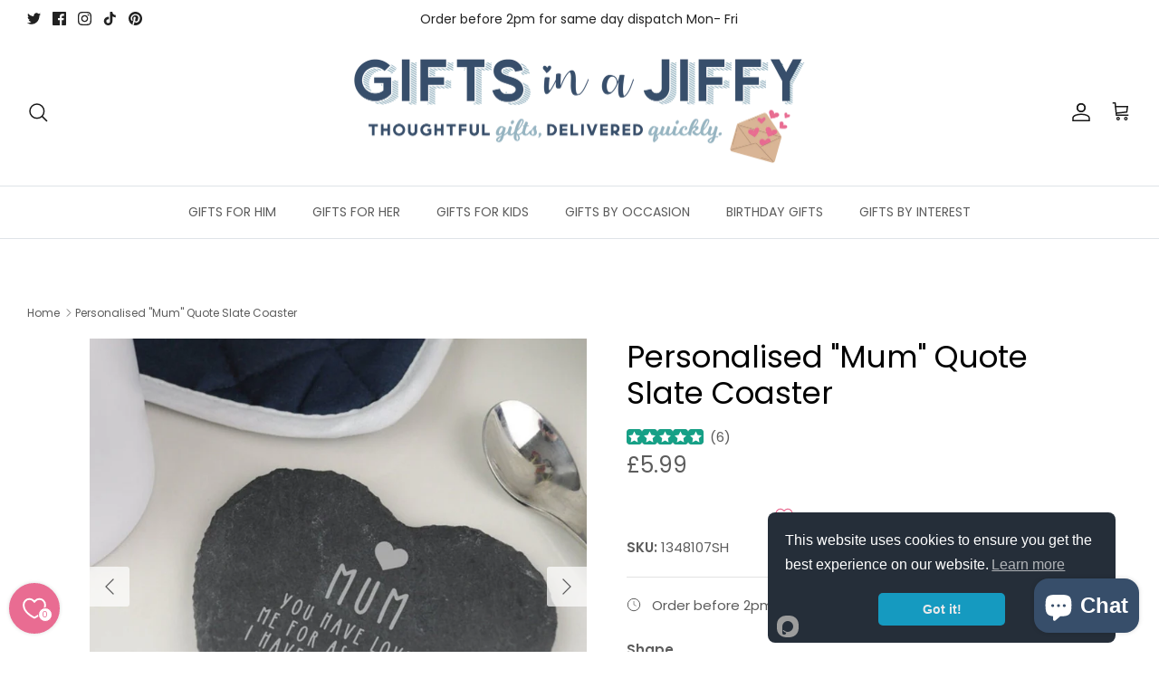

--- FILE ---
content_type: text/html; charset=utf-8
request_url: https://giftsinajiffy.co.uk/recommendations/products?section_id=template--17526521495789__recommendations&limit=4&product_id=8199429292269
body_size: 2372
content:
<div id="shopify-section-template--17526521495789__recommendations" class="shopify-section section-product-recommendations"><div
  class="product-recommendations"
  data-section-id="template--17526521495789__recommendations"
  data-url="/recommendations/products?section_id=template--17526521495789__recommendations&limit=4&product_id=8199429292269"
  data-components="accordion,modal"
  data-cc-animate
>
  
    <div class="container fully-spaced-row">
      <h4 class="align-center hometitle">You may also like</h4>

      <div class="collection-listing related-collection">
        <div class="product-list product-list--per-row-4 product-list--per-row-mob-2 product-list--image-shape-square">
              <div data-product-id="5505552580772" class="product-block" >
  <div class="block-inner">
    <div class="block-inner-inner">
      
<div class="image-cont image-cont--with-secondary-image ">
          <a class="product-link" href="/products/heart-square-slate-coaster-mothers-day-gift-i-love-you-to-the-moon-and-back-personalised-coaster-cute-gift-for-mum-mummy?pr_prod_strat=e5_desc&pr_rec_id=49fe9be41&pr_rec_pid=5505552580772&pr_ref_pid=8199429292269&pr_seq=uniform" aria-label="Personalised &#39;I Love You To The Moon And Back&#39; Slate Coaster" tabindex="-1">
            <div class="image-label-wrap">
              <div><div class="product-block__image product-block__image--primary product-block__image--active" data-media-id="29136219144429"><div class="rimage-outer-wrapper" >
  <div class="rimage-wrapper lazyload--placeholder" style="padding-top:100.0%"
       ><img class="rimage__image lazyload fade-in cover"
      data-src="//giftsinajiffy.co.uk/cdn/shop/products/1348107MK_3_{width}x.jpg?v=1644234713"
      data-widths="[180, 220, 300, 360, 460, 540, 720, 900, 1080, 1296, 1512, 1728, 2048]"
      data-aspectratio="1.0"
      data-sizes="auto"
      alt="Personalised Natural Slate Coaster &#39;I Love You To The Moon And Back&#39; - Heart / Square Drinks Mat Gift for Mum, Mummy"
      data-parent-fit="cover" style="object-position: ">

    <noscript>
      <img class="rimage__image" src="//giftsinajiffy.co.uk/cdn/shop/products/1348107MK_3_1024x1024.jpg?v=1644234713" alt="Personalised Natural Slate Coaster &#39;I Love You To The Moon And Back&#39; - Heart / Square Drinks Mat Gift for Mum, Mummy">
    </noscript>
  </div>
</div>
</div><div class="product-block__image product-block__image--secondary rimage-wrapper lazyload--placeholder product-block__image--show-on-hover product-block__image--inactivated"
                        data-media-id="10558035787940"
                        data-image-index="1">
                      <div class="lazyload--manual rimage-background fade-in cover"
                          data-lazy-bgset-src="//giftsinajiffy.co.uk/cdn/shop/products/il_fullxfull.2263556909_myui.jpg?v=1644234713"
                          data-lazy-bgset-aspect-ratio="1.0"
                          data-lazy-bgset-width="1000"
                          data-sizes="auto"
                          data-parent-fit="cover"></div>
                    </div><div class="product-block__image product-block__image--secondary rimage-wrapper lazyload--placeholder product-block__image--inactivated"
                        data-media-id="29136219046125"
                        data-image-index="2">
                      <div class="lazyload--manual rimage-background fade-in cover"
                          data-lazy-bgset-src="//giftsinajiffy.co.uk/cdn/shop/products/1348107MK_4.jpg?v=1644234713"
                          data-lazy-bgset-aspect-ratio="1.0"
                          data-lazy-bgset-width="2759"
                          data-sizes="auto"
                          data-parent-fit="cover"></div>
                    </div><div class="product-block__image product-block__image--secondary rimage-wrapper lazyload--placeholder product-block__image--inactivated"
                        data-media-id="10558035820708"
                        data-image-index="3">
                      <div class="lazyload--manual rimage-background fade-in cover"
                          data-lazy-bgset-src="//giftsinajiffy.co.uk/cdn/shop/products/il_fullxfull.2263556501_ps09.jpg?v=1644234713"
                          data-lazy-bgset-aspect-ratio="1.0"
                          data-lazy-bgset-width="1000"
                          data-sizes="auto"
                          data-parent-fit="cover"></div>
                    </div><div class="product-block__image product-block__image--secondary rimage-wrapper lazyload--placeholder product-block__image--inactivated"
                        data-media-id="10558035853476"
                        data-image-index="4">
                      <div class="lazyload--manual rimage-background fade-in cover"
                          data-lazy-bgset-src="//giftsinajiffy.co.uk/cdn/shop/products/il_fullxfull.2263556639_fonk.jpg?v=1644234713"
                          data-lazy-bgset-aspect-ratio="1.0"
                          data-lazy-bgset-width="1000"
                          data-sizes="auto"
                          data-parent-fit="cover"></div>
                    </div><div class="product-block__image product-block__image--secondary rimage-wrapper lazyload--placeholder product-block__image--inactivated"
                        data-media-id="29136219078893"
                        data-image-index="5">
                      <div class="lazyload--manual rimage-background fade-in cover"
                          data-lazy-bgset-src="//giftsinajiffy.co.uk/cdn/shop/products/1348107MK_1.jpg?v=1644234713"
                          data-lazy-bgset-aspect-ratio="1.0"
                          data-lazy-bgset-width="2692"
                          data-sizes="auto"
                          data-parent-fit="cover"></div>
                    </div><div class="product-block__image product-block__image--secondary rimage-wrapper lazyload--placeholder product-block__image--inactivated"
                        data-media-id="29136219111661"
                        data-image-index="6">
                      <div class="lazyload--manual rimage-background fade-in cover"
                          data-lazy-bgset-src="//giftsinajiffy.co.uk/cdn/shop/products/1348107MK_2.jpg?v=1644234713"
                          data-lazy-bgset-aspect-ratio="1.0"
                          data-lazy-bgset-width="2803"
                          data-sizes="auto"
                          data-parent-fit="cover"></div>
                    </div><div class="product-block__image product-block__image--secondary rimage-wrapper lazyload--placeholder product-block__image--inactivated"
                        data-media-id="10558035984548"
                        data-image-index="7">
                      <div class="lazyload--manual rimage-background fade-in cover"
                          data-lazy-bgset-src="//giftsinajiffy.co.uk/cdn/shop/products/il_fullxfull.2215959632_cwv1.jpg?v=1644234713"
                          data-lazy-bgset-aspect-ratio="1.0"
                          data-lazy-bgset-width="1000"
                          data-sizes="auto"
                          data-parent-fit="cover"></div>
                    </div><div class="product-block__image product-block__image--secondary rimage-wrapper lazyload--placeholder product-block__image--inactivated"
                        data-media-id="10558036050084"
                        data-image-index="8">
                      <div class="lazyload--manual rimage-background fade-in cover"
                          data-lazy-bgset-src="//giftsinajiffy.co.uk/cdn/shop/products/il_fullxfull.2263556499_niin.jpg?v=1644234713"
                          data-lazy-bgset-aspect-ratio="0.999000999000999"
                          data-lazy-bgset-width="1000"
                          data-sizes="auto"
                          data-parent-fit="cover"></div>
                    </div></div><div class="product-block__image-dots" aria-hidden="true">
                    <div class="product-block__image-dot product-block__image-dot--active"></div><div class="product-block__image-dot"></div><div class="product-block__image-dot product-block__image-dot--more"></div></div>
            </div>
          </a><a class="image-page-button image-page-button--previous ltr-icon" href="#" aria-label="Previous" tabindex="-1"><svg xmlns="http://www.w3.org/2000/svg" width="24" height="24" viewBox="0 0 24 24" fill="none" stroke="currentColor" stroke-width="1.3" stroke-linecap="round" stroke-linejoin="round" class="feather feather-chevron-left"><title>Left</title><polyline points="15 18 9 12 15 6"></polyline></svg></a>
            <a class="image-page-button image-page-button--next ltr-icon" href="#" aria-label="Previous" tabindex="-1"><svg xmlns="http://www.w3.org/2000/svg" width="24" height="24" viewBox="0 0 24 24" fill="none" stroke="currentColor" stroke-width="1.3" stroke-linecap="round" stroke-linejoin="round" class="feather feather-chevron-right"><title>Right</title><polyline points="9 18 15 12 9 6"></polyline></svg></a>
            
              <a class="btn btn--secondary quickbuy-toggle" href="/products/heart-square-slate-coaster-mothers-day-gift-i-love-you-to-the-moon-and-back-personalised-coaster-cute-gift-for-mum-mummy?pr_prod_strat=e5_desc&pr_rec_id=49fe9be41&pr_rec_pid=5505552580772&pr_ref_pid=8199429292269&pr_seq=uniform">Quick buy</a>
            
          
        </div>
      

      <div class="product-info">
        <div class="inner">
          <div class="innerer">
            <a class="product-link" href="/products/heart-square-slate-coaster-mothers-day-gift-i-love-you-to-the-moon-and-back-personalised-coaster-cute-gift-for-mum-mummy?pr_prod_strat=e5_desc&pr_rec_id=49fe9be41&pr_rec_pid=5505552580772&pr_ref_pid=8199429292269&pr_seq=uniform"><div class="AirReviews-Widget AirReviews-Widget--Stars" data-review-avg="4.8" data-review-count="10" ></div>
              <div class="product-block__title">Personalised &#39;I Love You To The Moon And Back&#39; Slate Coaster</div><div class="product-price">
                
                <span class="product-price__item product-price__amount  theme-money">£9.99
</span>
                

                
              </div>

              
            </a></div>
        </div>
      </div>
    </div>
  </div><div class="quickbuy-container">
        <a href="#" class="close-detail" aria-label="Close quick buy" tabindex="-1"><svg xmlns="http://www.w3.org/2000/svg" width="24" height="24" viewBox="0 0 24 24" fill="none" stroke="currentColor" stroke-width="1" stroke-linecap="round" stroke-linejoin="round" class="feather feather-x" aria-hidden="true"><line x1="18" y1="6" x2="6" y2="18"></line><line x1="6" y1="6" x2="18" y2="18"></line></svg></a>
        <div class="inner"></div>
      </div></div>

            

              <div data-product-id="5505546780836" class="product-block" >
  <div class="block-inner">
    <div class="block-inner-inner">
      
<div class="image-cont image-cont--with-secondary-image ">
          <a class="product-link" href="/products/mothers-day-gift-mummysauras-dinosaur-coaster-square-slate-coaster-cute-gift-for-mum-mummy-funny-gift?pr_prod_strat=e5_desc&pr_rec_id=49fe9be41&pr_rec_pid=5505546780836&pr_ref_pid=8199429292269&pr_seq=uniform" aria-label="Personalised &quot;Mummysaurus&quot; Dinosaur Square Slate Coaster - Like A Normal Mummy But More Rawr-Some" tabindex="-1">
            <div class="image-label-wrap">
              <div><div class="product-block__image product-block__image--primary product-block__image--active" data-media-id="29281688748269"><div class="rimage-outer-wrapper" >
  <div class="rimage-wrapper lazyload--placeholder" style="padding-top:100.0%"
       ><img class="rimage__image lazyload fade-in cover"
      data-src="//giftsinajiffy.co.uk/cdn/shop/products/1347907DM_Mummysaurus_Coaster_Lifestyle_4_{width}x.jpg?v=1646414404"
      data-widths="[180, 220, 300, 360, 460, 540, 720, 900, 1080, 1296, 1512, 1728, 2048]"
      data-aspectratio="1.0"
      data-sizes="auto"
      alt="Personalised &quot;Mummysaurus&quot; Dinosaur Square Slate Coaster - Like A Normal Mummy But More Rawr-Some"
      data-parent-fit="cover" style="object-position: ">

    <noscript>
      <img class="rimage__image" src="//giftsinajiffy.co.uk/cdn/shop/products/1347907DM_Mummysaurus_Coaster_Lifestyle_4_1024x1024.jpg?v=1646414404" alt="Personalised &quot;Mummysaurus&quot; Dinosaur Square Slate Coaster - Like A Normal Mummy But More Rawr-Some">
    </noscript>
  </div>
</div>
</div><div class="product-block__image product-block__image--secondary rimage-wrapper lazyload--placeholder product-block__image--show-on-hover product-block__image--inactivated"
                        data-media-id="29281688781037"
                        data-image-index="1">
                      <div class="lazyload--manual rimage-background fade-in cover"
                          data-lazy-bgset-src="//giftsinajiffy.co.uk/cdn/shop/products/1347907DM_Mummysaurus_Coaster_Lifestyle_1.jpg?v=1646414404"
                          data-lazy-bgset-aspect-ratio="1.0"
                          data-lazy-bgset-width="2172"
                          data-sizes="auto"
                          data-parent-fit="cover"></div>
                    </div><div class="product-block__image product-block__image--secondary rimage-wrapper lazyload--placeholder product-block__image--inactivated"
                        data-media-id="29281688715501"
                        data-image-index="2">
                      <div class="lazyload--manual rimage-background fade-in cover"
                          data-lazy-bgset-src="//giftsinajiffy.co.uk/cdn/shop/products/1347907DM_Mummysaurus_Coaster_Lifestyle_3.jpg?v=1646414404"
                          data-lazy-bgset-aspect-ratio="1.0003623188405797"
                          data-lazy-bgset-width="2761"
                          data-sizes="auto"
                          data-parent-fit="cover"></div>
                    </div><div class="product-block__image product-block__image--secondary rimage-wrapper lazyload--placeholder product-block__image--inactivated"
                        data-media-id="29281688813805"
                        data-image-index="3">
                      <div class="lazyload--manual rimage-background fade-in cover"
                          data-lazy-bgset-src="//giftsinajiffy.co.uk/cdn/shop/products/1347907DM_Mummysaurus_Coaster_Lifestyle_2.jpg?v=1646414404"
                          data-lazy-bgset-aspect-ratio="0.9996233521657251"
                          data-lazy-bgset-width="2654"
                          data-sizes="auto"
                          data-parent-fit="cover"></div>
                    </div></div><div class="product-block__image-dots" aria-hidden="true">
                    <div class="product-block__image-dot product-block__image-dot--active"></div><div class="product-block__image-dot"></div><div class="product-block__image-dot product-block__image-dot--more"></div></div>
            </div>
          </a><a class="image-page-button image-page-button--previous ltr-icon" href="#" aria-label="Previous" tabindex="-1"><svg xmlns="http://www.w3.org/2000/svg" width="24" height="24" viewBox="0 0 24 24" fill="none" stroke="currentColor" stroke-width="1.3" stroke-linecap="round" stroke-linejoin="round" class="feather feather-chevron-left"><title>Left</title><polyline points="15 18 9 12 15 6"></polyline></svg></a>
            <a class="image-page-button image-page-button--next ltr-icon" href="#" aria-label="Previous" tabindex="-1"><svg xmlns="http://www.w3.org/2000/svg" width="24" height="24" viewBox="0 0 24 24" fill="none" stroke="currentColor" stroke-width="1.3" stroke-linecap="round" stroke-linejoin="round" class="feather feather-chevron-right"><title>Right</title><polyline points="9 18 15 12 9 6"></polyline></svg></a>
            
              <a class="btn btn--secondary quickbuy-toggle" href="/products/mothers-day-gift-mummysauras-dinosaur-coaster-square-slate-coaster-cute-gift-for-mum-mummy-funny-gift?pr_prod_strat=e5_desc&pr_rec_id=49fe9be41&pr_rec_pid=5505546780836&pr_ref_pid=8199429292269&pr_seq=uniform">Quick buy</a>
            
          
        </div>
      

      <div class="product-info">
        <div class="inner">
          <div class="innerer">
            <a class="product-link" href="/products/mothers-day-gift-mummysauras-dinosaur-coaster-square-slate-coaster-cute-gift-for-mum-mummy-funny-gift?pr_prod_strat=e5_desc&pr_rec_id=49fe9be41&pr_rec_pid=5505546780836&pr_ref_pid=8199429292269&pr_seq=uniform"><div class="AirReviews-Widget AirReviews-Widget--Stars" data-review-avg="4.6" data-review-count="5" ></div>
              <div class="product-block__title">Personalised &quot;Mummysaurus&quot; Dinosaur Square Slate Coaster - Like A Normal Mummy But More Rawr-Some</div><div class="product-price">
                
                <span class="product-price__item product-price__amount  theme-money">£9.99
</span>
                

                
              </div>

              
            </a></div>
        </div>
      </div>
    </div>
  </div><div class="quickbuy-container">
        <a href="#" class="close-detail" aria-label="Close quick buy" tabindex="-1"><svg xmlns="http://www.w3.org/2000/svg" width="24" height="24" viewBox="0 0 24 24" fill="none" stroke="currentColor" stroke-width="1" stroke-linecap="round" stroke-linejoin="round" class="feather feather-x" aria-hidden="true"><line x1="18" y1="6" x2="6" y2="18"></line><line x1="6" y1="6" x2="18" y2="18"></line></svg></a>
        <div class="inner"></div>
      </div></div>

            

              <div data-product-id="5505518764196" class="product-block" >
  <div class="block-inner">
    <div class="block-inner-inner">
      
<div class="image-cont image-cont--with-secondary-image ">
          <a class="product-link" href="/products/dog-or-cat-mothers-day-gift-pawsome-mum-to-pet-name-slate-personalised-coaster-custom-name-and-paw-print-design-dog-cat-name?pr_prod_strat=e5_desc&pr_rec_id=49fe9be41&pr_rec_pid=5505518764196&pr_ref_pid=8199429292269&pr_seq=uniform" aria-label="Personalised &#39;Pawsome Mum&#39; Slate Coaster" tabindex="-1">
            <div class="image-label-wrap">
              <div><div class="product-block__image product-block__image--primary product-block__image--active" data-media-id="29122242609389"><div class="rimage-outer-wrapper" >
  <div class="rimage-wrapper lazyload--placeholder" style="padding-top:100.0%"
       ><img class="rimage__image lazyload fade-in cover"
      data-src="//giftsinajiffy.co.uk/cdn/shop/products/1347907KP_Pawsome_Mum_Slate_Square_Coaster_6_{width}x.jpg?v=1643994935"
      data-widths="[180, 220, 300, 360, 460, 540, 720, 900, 1080, 1296, 1512, 1728, 2048]"
      data-aspectratio="1.0"
      data-sizes="auto"
      alt="Personalised &#39;Pawsome Mum&#39; Square / Heart Slate Coaster"
      data-parent-fit="cover" style="object-position: ">

    <noscript>
      <img class="rimage__image" src="//giftsinajiffy.co.uk/cdn/shop/products/1347907KP_Pawsome_Mum_Slate_Square_Coaster_6_1024x1024.jpg?v=1643994935" alt="Personalised &#39;Pawsome Mum&#39; Square / Heart Slate Coaster">
    </noscript>
  </div>
</div>
</div><div class="product-block__image product-block__image--secondary rimage-wrapper lazyload--placeholder product-block__image--show-on-hover product-block__image--inactivated"
                        data-media-id="29340204794093"
                        data-image-index="1">
                      <div class="lazyload--manual rimage-background fade-in cover"
                          data-lazy-bgset-src="//giftsinajiffy.co.uk/cdn/shop/products/1348107KP_Heart_Pawsome_Mum_Coaster_1.jpg?v=1647257844"
                          data-lazy-bgset-aspect-ratio="1.0"
                          data-lazy-bgset-width="2461"
                          data-sizes="auto"
                          data-parent-fit="cover"></div>
                    </div><div class="product-block__image product-block__image--secondary rimage-wrapper lazyload--placeholder product-block__image--inactivated"
                        data-media-id="29122242412781"
                        data-image-index="2">
                      <div class="lazyload--manual rimage-background fade-in cover"
                          data-lazy-bgset-src="//giftsinajiffy.co.uk/cdn/shop/products/1347907KP_Pawsome_Mum_Slate_Square_Coaster_7.jpg?v=1647257844"
                          data-lazy-bgset-aspect-ratio="1.0"
                          data-lazy-bgset-width="3034"
                          data-sizes="auto"
                          data-parent-fit="cover"></div>
                    </div><div class="product-block__image product-block__image--secondary rimage-wrapper lazyload--placeholder product-block__image--inactivated"
                        data-media-id="29340204761325"
                        data-image-index="3">
                      <div class="lazyload--manual rimage-background fade-in cover"
                          data-lazy-bgset-src="//giftsinajiffy.co.uk/cdn/shop/products/1348107KP_Heart_Pawsome_Mum_Coaster_3.jpg?v=1647257844"
                          data-lazy-bgset-aspect-ratio="0.9996951219512196"
                          data-lazy-bgset-width="3279"
                          data-sizes="auto"
                          data-parent-fit="cover"></div>
                    </div><div class="product-block__image product-block__image--secondary rimage-wrapper lazyload--placeholder product-block__image--inactivated"
                        data-media-id="29122242445549"
                        data-image-index="4">
                      <div class="lazyload--manual rimage-background fade-in cover"
                          data-lazy-bgset-src="//giftsinajiffy.co.uk/cdn/shop/products/1347907KP_Pawsome_Mum_Slate_Square_Coaster_1.jpg?v=1647257844"
                          data-lazy-bgset-aspect-ratio="1.0"
                          data-lazy-bgset-width="2718"
                          data-sizes="auto"
                          data-parent-fit="cover"></div>
                    </div><div class="product-block__image product-block__image--secondary rimage-wrapper lazyload--placeholder product-block__image--inactivated"
                        data-media-id="29340204826861"
                        data-image-index="5">
                      <div class="lazyload--manual rimage-background fade-in cover"
                          data-lazy-bgset-src="//giftsinajiffy.co.uk/cdn/shop/products/1348107KP_Heart_Pawsome_Mum_Coaster_2.jpg?v=1647257844"
                          data-lazy-bgset-aspect-ratio="1.0"
                          data-lazy-bgset-width="2972"
                          data-sizes="auto"
                          data-parent-fit="cover"></div>
                    </div><div class="product-block__image product-block__image--secondary rimage-wrapper lazyload--placeholder product-block__image--inactivated"
                        data-media-id="29122242478317"
                        data-image-index="6">
                      <div class="lazyload--manual rimage-background fade-in cover"
                          data-lazy-bgset-src="//giftsinajiffy.co.uk/cdn/shop/products/1347907KP_Pawsome_Mum_Slate_Square_Coaster_2.jpg?v=1647257844"
                          data-lazy-bgset-aspect-ratio="1.0"
                          data-lazy-bgset-width="3216"
                          data-sizes="auto"
                          data-parent-fit="cover"></div>
                    </div><div class="product-block__image product-block__image--secondary rimage-wrapper lazyload--placeholder product-block__image--inactivated"
                        data-media-id="29180790178029"
                        data-image-index="7">
                      <div class="lazyload--manual rimage-background fade-in cover"
                          data-lazy-bgset-src="//giftsinajiffy.co.uk/cdn/shop/products/1348107KP.jpg?v=1647257844"
                          data-lazy-bgset-aspect-ratio="1.0"
                          data-lazy-bgset-width="3037"
                          data-sizes="auto"
                          data-parent-fit="cover"></div>
                    </div><div class="product-block__image product-block__image--secondary rimage-wrapper lazyload--placeholder product-block__image--inactivated"
                        data-media-id="29122242511085"
                        data-image-index="8">
                      <div class="lazyload--manual rimage-background fade-in cover"
                          data-lazy-bgset-src="//giftsinajiffy.co.uk/cdn/shop/products/1347907KP_Pawsome_Mum_Slate_Square_Coaster_3.jpg?v=1647257844"
                          data-lazy-bgset-aspect-ratio="1.0"
                          data-lazy-bgset-width="2953"
                          data-sizes="auto"
                          data-parent-fit="cover"></div>
                    </div><div class="product-block__image product-block__image--secondary rimage-wrapper lazyload--placeholder product-block__image--inactivated"
                        data-media-id="29122242543853"
                        data-image-index="9">
                      <div class="lazyload--manual rimage-background fade-in cover"
                          data-lazy-bgset-src="//giftsinajiffy.co.uk/cdn/shop/products/1347907KP_Pawsome_Mum_Slate_Square_Coaster_4.jpg?v=1647257844"
                          data-lazy-bgset-aspect-ratio="1.0"
                          data-lazy-bgset-width="2954"
                          data-sizes="auto"
                          data-parent-fit="cover"></div>
                    </div><div class="product-block__image product-block__image--secondary rimage-wrapper lazyload--placeholder product-block__image--inactivated"
                        data-media-id="29122242576621"
                        data-image-index="10">
                      <div class="lazyload--manual rimage-background fade-in cover"
                          data-lazy-bgset-src="//giftsinajiffy.co.uk/cdn/shop/products/1347907KP_Pawsome_Mum_Slate_Square_Coaster_5.jpg?v=1647257844"
                          data-lazy-bgset-aspect-ratio="1.0"
                          data-lazy-bgset-width="2714"
                          data-sizes="auto"
                          data-parent-fit="cover"></div>
                    </div></div><div class="product-block__image-dots" aria-hidden="true">
                    <div class="product-block__image-dot product-block__image-dot--active"></div><div class="product-block__image-dot"></div><div class="product-block__image-dot product-block__image-dot--more"></div></div>
            </div>
          </a><a class="image-page-button image-page-button--previous ltr-icon" href="#" aria-label="Previous" tabindex="-1"><svg xmlns="http://www.w3.org/2000/svg" width="24" height="24" viewBox="0 0 24 24" fill="none" stroke="currentColor" stroke-width="1.3" stroke-linecap="round" stroke-linejoin="round" class="feather feather-chevron-left"><title>Left</title><polyline points="15 18 9 12 15 6"></polyline></svg></a>
            <a class="image-page-button image-page-button--next ltr-icon" href="#" aria-label="Previous" tabindex="-1"><svg xmlns="http://www.w3.org/2000/svg" width="24" height="24" viewBox="0 0 24 24" fill="none" stroke="currentColor" stroke-width="1.3" stroke-linecap="round" stroke-linejoin="round" class="feather feather-chevron-right"><title>Right</title><polyline points="9 18 15 12 9 6"></polyline></svg></a>
            
              <a class="btn btn--secondary quickbuy-toggle" href="/products/dog-or-cat-mothers-day-gift-pawsome-mum-to-pet-name-slate-personalised-coaster-custom-name-and-paw-print-design-dog-cat-name?pr_prod_strat=e5_desc&pr_rec_id=49fe9be41&pr_rec_pid=5505518764196&pr_ref_pid=8199429292269&pr_seq=uniform">Quick buy</a>
            
          
        </div>
      

      <div class="product-info">
        <div class="inner">
          <div class="innerer">
            <a class="product-link" href="/products/dog-or-cat-mothers-day-gift-pawsome-mum-to-pet-name-slate-personalised-coaster-custom-name-and-paw-print-design-dog-cat-name?pr_prod_strat=e5_desc&pr_rec_id=49fe9be41&pr_rec_pid=5505518764196&pr_ref_pid=8199429292269&pr_seq=uniform"><div class="AirReviews-Widget AirReviews-Widget--Stars" data-review-avg="4.8" data-review-count="12" ></div>
              <div class="product-block__title">Personalised &#39;Pawsome Mum&#39; Slate Coaster</div><div class="product-price">
                
                <span class="product-price__item product-price__amount  theme-money">£9.99
</span>
                

                
              </div>

              
            </a></div>
        </div>
      </div>
    </div>
  </div><div class="quickbuy-container">
        <a href="#" class="close-detail" aria-label="Close quick buy" tabindex="-1"><svg xmlns="http://www.w3.org/2000/svg" width="24" height="24" viewBox="0 0 24 24" fill="none" stroke="currentColor" stroke-width="1" stroke-linecap="round" stroke-linejoin="round" class="feather feather-x" aria-hidden="true"><line x1="18" y1="6" x2="6" y2="18"></line><line x1="6" y1="6" x2="18" y2="18"></line></svg></a>
        <div class="inner"></div>
      </div></div>

            

              <div data-product-id="5505691844772" class="product-block" >
  <div class="block-inner">
    <div class="block-inner-inner">
      
<div class="image-cont ">
          <a class="product-link" href="/products/square-heart-slate-coaster-mothers-day-gift-mum-you-are-tea-riffic-tea-pun-coaster-funny-gifts-tea-lover-cute-gift-tea-gift-for-mum?pr_prod_strat=e5_desc&pr_rec_id=49fe9be41&pr_rec_pid=5505691844772&pr_ref_pid=8199429292269&pr_seq=uniform" aria-label="Mum You Are Tea-Riffic Square Slate Coaster" tabindex="-1">
            <div class="image-label-wrap">
              <div><div class="product-block__image product-block__image--primary product-block__image--active" data-media-id="29340221210861"><div class="rimage-outer-wrapper" >
  <div class="rimage-wrapper lazyload--placeholder" style="padding-top:100.0%"
       ><img class="rimage__image lazyload fade-in cover"
      data-src="//giftsinajiffy.co.uk/cdn/shop/products/1347907ST_Mum_You_Are_Tea_Riffic_Square_Slate_Coaster_2_{width}x.jpg?v=1647258176"
      data-widths="[180, 220, 300, 360, 460, 540, 720, 900, 1080, 1296, 1512, 1728, 2048]"
      data-aspectratio="1.0"
      data-sizes="auto"
      alt="Mum You Are Tea-Riffic Square / Heart Slate Coaster"
      data-parent-fit="cover" style="object-position: ">

    <noscript>
      <img class="rimage__image" src="//giftsinajiffy.co.uk/cdn/shop/products/1347907ST_Mum_You_Are_Tea_Riffic_Square_Slate_Coaster_2_1024x1024.jpg?v=1647258176" alt="Mum You Are Tea-Riffic Square / Heart Slate Coaster">
    </noscript>
  </div>
</div>
</div></div>
            </div>
          </a>
            
              <a class="btn btn--secondary quickbuy-toggle" href="/products/square-heart-slate-coaster-mothers-day-gift-mum-you-are-tea-riffic-tea-pun-coaster-funny-gifts-tea-lover-cute-gift-tea-gift-for-mum?pr_prod_strat=e5_desc&pr_rec_id=49fe9be41&pr_rec_pid=5505691844772&pr_ref_pid=8199429292269&pr_seq=uniform">Quick buy</a>
            
          
        </div>
      

      <div class="product-info">
        <div class="inner">
          <div class="innerer">
            <a class="product-link" href="/products/square-heart-slate-coaster-mothers-day-gift-mum-you-are-tea-riffic-tea-pun-coaster-funny-gifts-tea-lover-cute-gift-tea-gift-for-mum?pr_prod_strat=e5_desc&pr_rec_id=49fe9be41&pr_rec_pid=5505691844772&pr_ref_pid=8199429292269&pr_seq=uniform"><div class="AirReviews-Widget AirReviews-Widget--Stars" data-review-avg="5.0" data-review-count="6" ></div>
              <div class="product-block__title">Mum You Are Tea-Riffic Square Slate Coaster</div><div class="product-price">
                
                <span class="product-price__item product-price__amount  theme-money">£9.99
</span>
                

                
              </div>

              
            </a></div>
        </div>
      </div>
    </div>
  </div><div class="quickbuy-container">
        <a href="#" class="close-detail" aria-label="Close quick buy" tabindex="-1"><svg xmlns="http://www.w3.org/2000/svg" width="24" height="24" viewBox="0 0 24 24" fill="none" stroke="currentColor" stroke-width="1" stroke-linecap="round" stroke-linejoin="round" class="feather feather-x" aria-hidden="true"><line x1="18" y1="6" x2="6" y2="18"></line><line x1="6" y1="6" x2="18" y2="18"></line></svg></a>
        <div class="inner"></div>
      </div></div>

            
</div>
      </div>
    </div>
  
</div>




</div>

--- FILE ---
content_type: text/css
request_url: https://giftsinajiffy.co.uk/cdn/shop/t/11/assets/swatches.css?v=138898863672596175341721211740
body_size: 268
content:
[data-swatch="baby blue"]{--swatch-background-color:#89cff0}[data-swatch="baby pink"]{--swatch-background-color:#f4c2c2}[data-swatch=beige]{--swatch-background-color:#f5f5dc}[data-swatch=black]{--swatch-background-color:#000000}[data-swatch="black - bride squad"]{--swatch-background-color: #000000}[data-swatch="black (naughty)"],[data-swatch="black ghost bag"],[data-swatch="black mug"],[data-swatch="black reveal"],[data-swatch="black reveal mug"]{--swatch-background-color:#000000}[data-swatch=blue]{--swatch-background-color:#0000ff}[data-swatch="bride - white"]{--swatch-background-color:#ffffff}[data-swatch="bride squad - black"]{--swatch-background-color:#000000}[data-swatch="bride squad - pink"]{--swatch-background-color:#BD2165 }[data-swatch="bride squad - light pink"],[data-swatch="light pink - bride squad"]{--swatch-background-color:#ffb6c1}[data-swatch="bright pink - bride squad"]{--swatch-background-color:#BD2165 }[data-swatch="bright pink"]{--swatch-background-color:#ff007f}[data-swatch=brown]{--swatch-background-color:#a52a2a}[data-swatch=burgundy]{--swatch-background-color:#800020}[data-swatch=clear]{--swatch-background-color:#F4FAFC}[data-swatch=coral]{--swatch-background-color:#ff7f50}[data-swatch=cream]{--swatch-background-color:#fffdd0}[data-swatch="dark blue"]{--swatch-background-color:#00008b}[data-swatch="dark green"]{--swatch-background-color:#006400}[data-swatch="dusky pink"]{--swatch-background-color:#D58A94}[data-swatch=eucalyptus]{--swatch-background-color:#8ac2b8}[data-swatch=fuchsia]{--swatch-background-color:#ff00ff}[data-swatch=gold],[data-swatch="gold glitter"]{--swatch-background-color:#d4af37}[data-swatch=green],[data-swatch="green monster bag"]{--swatch-background-color:#008000}[data-swatch=grey]{--swatch-background-color:#808080}[data-swatch="khaki green"]{--swatch-background-color:#548074}[data-swatch=khaki]{--swatch-background-color:#c3b091}[data-swatch="light blue"]{--swatch-background-color:#add8e6}[data-swatch="light green"]{--swatch-background-color:#90ee90}[data-swatch="light pink"]{--swatch-background-color:#ffb6c1}[data-swatch=lilac]{--swatch-background-color:#c8a2c8}[data-swatch="lime green"]{--swatch-background-color:#32cd32}[data-swatch="metallic pink"]{--swatch-background-color:#ED2F80}[data-swatch="metallic purple"]{--swatch-background-color:#61017F}[data-swatch=mint]{--swatch-background-color:#3eb489}[data-swatch="mint green"]{--swatch-background-color:#98ff98}[data-swatch=mustard]{--swatch-background-color:#ffdb58}[data-swatch=natural]{--swatch-background-color:#F4FAFC}[data-swatch="natural (cream)"]{--swatch-background-color:#fffdd0}[data-swatch=navy],[data-swatch="navy blue"]{--swatch-background-color:#000080}[data-swatch="neon green"]{--swatch-background-color:#39ff14}[data-swatch=orange],[data-swatch="orange neon"]{--swatch-background-color:#ffa500}[data-swatch=oyster]{--swatch-background-color:#e2ddd0}[data-swatch="pastel blue"]{--swatch-background-color:#aec6cf}[data-swatch="pastel green"]{--swatch-background-color:#77dd77}[data-swatch="pastel grey"]{--swatch-background-color:#808080}[data-swatch="pastel pink"]{--swatch-background-color:#ffd1dc}[data-swatch=pink]{--swatch-background-color:#ffc0cb}[data-swatch="pink neon"]{--swatch-background-color:#ff1493}[data-swatch=purple]{--swatch-background-color:#800080}[data-swatch="red blue stripes"]{--swatch-background-image: linear-gradient(to right, #e22, #e22 50%, #22e 50%, #22e) }[data-swatch=red]{--swatch-background-color:#ff0000}[data-swatch="rose gold"]{--swatch-background-color:#b76e79}[data-swatch="rose pink"]{--swatch-background-color:#ff66cc}[data-swatch="royal blue"]{--swatch-background-color:#4169e1}[data-swatch=silver]{--swatch-background-color:#c0c0c0}[data-swatch="silver glitter"]{--swatch-background-color:#e6e8fa}[data-swatch="sky blue"]{--swatch-background-color:#87ceeb}[data-swatch="soft blue"]{--swatch-background-color:#add8e6}[data-swatch="soft grey"]{--swatch-background-color:#d3d3d3}[data-swatch="soft mint"]{--swatch-background-color:#3eb489}[data-swatch="soft pink"]{--swatch-background-color:#ffc0cb}[data-swatch="soft white"]{--swatch-background-color:#ffffff}[data-swatch=tan]{--swatch-background-color:#d2b48c}[data-swatch=taupe]{--swatch-background-color:#483c32}[data-swatch="team bride - black"]{--swatch-background-color:#000000}[data-swatch="team bride - pink"]{--swatch-background-color:#BD2165}[data-swatch="team bride - light pink"]{--swatch-background-color:#ffb6c1}[data-swatch=transparent]{--swatch-background-color:#F4FAFC}[data-swatch=turquoise]{--swatch-background-color:#40e0d0}[data-swatch="turquoise sea"]{--swatch-background-color:#30d5c8}[data-swatch=white]{--swatch-background-color:#ffffff}[data-swatch="white - bride"]{--swatch-background-color: #ffffff}[data-swatch=yellow]{--swatch-background-color:#ffff00}[data-swatch="pink - bride squad"],[data-swatch="pink - team bride"]{--swatch-background-color:#BD2165}[data-swatch="black - team bride"],[data-swatch="black- bride squad"]{--swatch-background-color:#000000}[data-swatch="light pink - team bride"]{--swatch-background-color:#ffb6c1}
/*# sourceMappingURL=/cdn/shop/t/11/assets/swatches.css.map?v=138898863672596175341721211740 */


--- FILE ---
content_type: text/javascript; charset=utf-8
request_url: https://giftsinajiffy.co.uk/cart.js
body_size: -81
content:
{"token":"hWN7px33QfAyv2hbhVHqrnla?key=496dbbf4fb9e0c04a5c3d6924a3a9c81","note":"","attributes":{},"original_total_price":0,"total_price":0,"total_discount":0,"total_weight":0.0,"item_count":0,"items":[],"requires_shipping":false,"currency":"GBP","items_subtotal_price":0,"cart_level_discount_applications":[],"discount_codes":[]}

--- FILE ---
content_type: text/javascript; charset=utf-8
request_url: https://giftsinajiffy.co.uk/cart/update.js
body_size: 346
content:
{"token":"hWN7px33QfAyv2hbhVHqrnla?key=496dbbf4fb9e0c04a5c3d6924a3a9c81","note":null,"attributes":{},"original_total_price":0,"total_price":0,"total_discount":0,"total_weight":0.0,"item_count":0,"items":[],"requires_shipping":false,"currency":"GBP","items_subtotal_price":0,"cart_level_discount_applications":[],"discount_codes":[],"items_changelog":{"added":[]}}

--- FILE ---
content_type: text/javascript; charset=utf-8
request_url: https://giftsinajiffy.co.uk/products/option-set-343634-select-1.js
body_size: -141
content:
{"id":8220681306349,"title":"Personalised Message on Back?","handle":"option-set-343634-select-1","description":null,"published_at":"2024-08-09T10:26:39+01:00","created_at":"2023-09-08T16:16:29+01:00","vendor":"Globo Product Option","type":"","tags":["globo-product-options","option-set-343634-select-1","wrapped:disabled"],"price":500,"price_min":500,"price_max":500,"available":true,"price_varies":false,"compare_at_price":null,"compare_at_price_min":0,"compare_at_price_max":0,"compare_at_price_varies":false,"variants":[{"id":44233408970989,"title":"Yes please!","option1":"Yes please!","option2":null,"option3":null,"sku":"","requires_shipping":false,"taxable":true,"featured_image":null,"available":true,"name":"Personalised Message on Back? - Yes please!","public_title":"Yes please!","options":["Yes please!"],"price":500,"weight":0,"compare_at_price":null,"inventory_management":null,"barcode":null,"requires_selling_plan":false,"selling_plan_allocations":[]}],"images":[],"featured_image":null,"options":[{"name":"Title","position":1,"values":["Yes please!"]}],"url":"\/products\/option-set-343634-select-1","requires_selling_plan":false,"selling_plan_groups":[]}